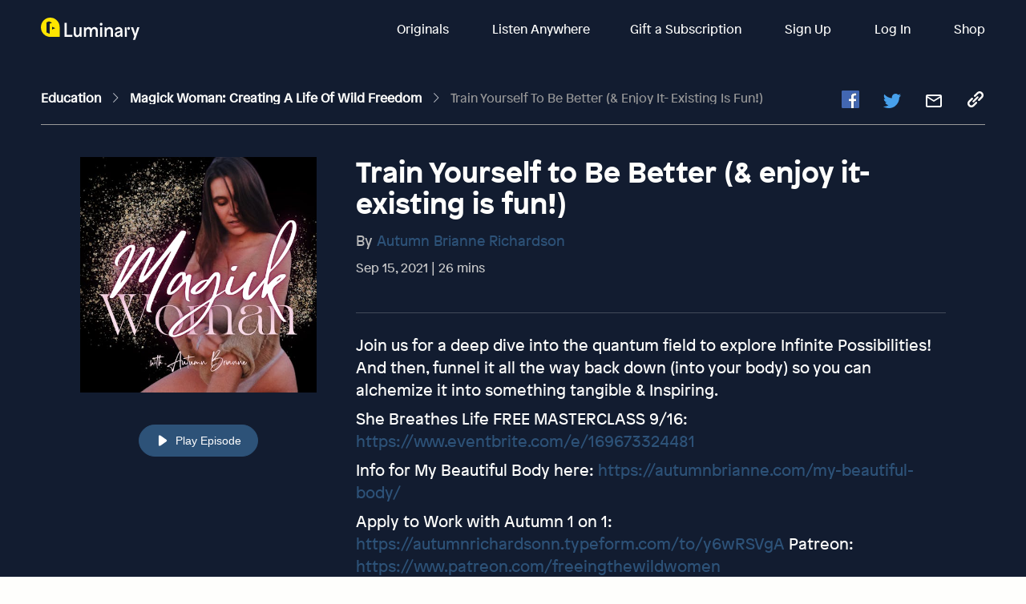

--- FILE ---
content_type: text/javascript; charset=utf-8
request_url: https://app.link/_r?sdk=web2.86.5&branch_key=key_live_bkMnOgvPZKfk6jp0HO7Vtbbptsmn3Op7&callback=branch_callback__0
body_size: 77
content:
/**/ typeof branch_callback__0 === 'function' && branch_callback__0("1543337459644517951");